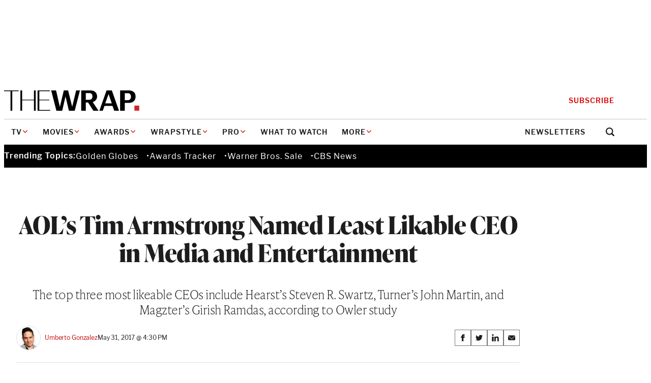

--- FILE ---
content_type: text/html; charset=utf-8
request_url: https://www.google.com/recaptcha/api2/anchor?ar=1&k=6LfrehcpAAAAAL6o0kJfxk5Fr4WhO3ktYWPR7-u1&co=aHR0cHM6Ly93d3cudGhld3JhcC5jb206NDQz&hl=en&v=PoyoqOPhxBO7pBk68S4YbpHZ&size=normal&anchor-ms=20000&execute-ms=30000&cb=2mo9zszb4jrd
body_size: 49207
content:
<!DOCTYPE HTML><html dir="ltr" lang="en"><head><meta http-equiv="Content-Type" content="text/html; charset=UTF-8">
<meta http-equiv="X-UA-Compatible" content="IE=edge">
<title>reCAPTCHA</title>
<style type="text/css">
/* cyrillic-ext */
@font-face {
  font-family: 'Roboto';
  font-style: normal;
  font-weight: 400;
  font-stretch: 100%;
  src: url(//fonts.gstatic.com/s/roboto/v48/KFO7CnqEu92Fr1ME7kSn66aGLdTylUAMa3GUBHMdazTgWw.woff2) format('woff2');
  unicode-range: U+0460-052F, U+1C80-1C8A, U+20B4, U+2DE0-2DFF, U+A640-A69F, U+FE2E-FE2F;
}
/* cyrillic */
@font-face {
  font-family: 'Roboto';
  font-style: normal;
  font-weight: 400;
  font-stretch: 100%;
  src: url(//fonts.gstatic.com/s/roboto/v48/KFO7CnqEu92Fr1ME7kSn66aGLdTylUAMa3iUBHMdazTgWw.woff2) format('woff2');
  unicode-range: U+0301, U+0400-045F, U+0490-0491, U+04B0-04B1, U+2116;
}
/* greek-ext */
@font-face {
  font-family: 'Roboto';
  font-style: normal;
  font-weight: 400;
  font-stretch: 100%;
  src: url(//fonts.gstatic.com/s/roboto/v48/KFO7CnqEu92Fr1ME7kSn66aGLdTylUAMa3CUBHMdazTgWw.woff2) format('woff2');
  unicode-range: U+1F00-1FFF;
}
/* greek */
@font-face {
  font-family: 'Roboto';
  font-style: normal;
  font-weight: 400;
  font-stretch: 100%;
  src: url(//fonts.gstatic.com/s/roboto/v48/KFO7CnqEu92Fr1ME7kSn66aGLdTylUAMa3-UBHMdazTgWw.woff2) format('woff2');
  unicode-range: U+0370-0377, U+037A-037F, U+0384-038A, U+038C, U+038E-03A1, U+03A3-03FF;
}
/* math */
@font-face {
  font-family: 'Roboto';
  font-style: normal;
  font-weight: 400;
  font-stretch: 100%;
  src: url(//fonts.gstatic.com/s/roboto/v48/KFO7CnqEu92Fr1ME7kSn66aGLdTylUAMawCUBHMdazTgWw.woff2) format('woff2');
  unicode-range: U+0302-0303, U+0305, U+0307-0308, U+0310, U+0312, U+0315, U+031A, U+0326-0327, U+032C, U+032F-0330, U+0332-0333, U+0338, U+033A, U+0346, U+034D, U+0391-03A1, U+03A3-03A9, U+03B1-03C9, U+03D1, U+03D5-03D6, U+03F0-03F1, U+03F4-03F5, U+2016-2017, U+2034-2038, U+203C, U+2040, U+2043, U+2047, U+2050, U+2057, U+205F, U+2070-2071, U+2074-208E, U+2090-209C, U+20D0-20DC, U+20E1, U+20E5-20EF, U+2100-2112, U+2114-2115, U+2117-2121, U+2123-214F, U+2190, U+2192, U+2194-21AE, U+21B0-21E5, U+21F1-21F2, U+21F4-2211, U+2213-2214, U+2216-22FF, U+2308-230B, U+2310, U+2319, U+231C-2321, U+2336-237A, U+237C, U+2395, U+239B-23B7, U+23D0, U+23DC-23E1, U+2474-2475, U+25AF, U+25B3, U+25B7, U+25BD, U+25C1, U+25CA, U+25CC, U+25FB, U+266D-266F, U+27C0-27FF, U+2900-2AFF, U+2B0E-2B11, U+2B30-2B4C, U+2BFE, U+3030, U+FF5B, U+FF5D, U+1D400-1D7FF, U+1EE00-1EEFF;
}
/* symbols */
@font-face {
  font-family: 'Roboto';
  font-style: normal;
  font-weight: 400;
  font-stretch: 100%;
  src: url(//fonts.gstatic.com/s/roboto/v48/KFO7CnqEu92Fr1ME7kSn66aGLdTylUAMaxKUBHMdazTgWw.woff2) format('woff2');
  unicode-range: U+0001-000C, U+000E-001F, U+007F-009F, U+20DD-20E0, U+20E2-20E4, U+2150-218F, U+2190, U+2192, U+2194-2199, U+21AF, U+21E6-21F0, U+21F3, U+2218-2219, U+2299, U+22C4-22C6, U+2300-243F, U+2440-244A, U+2460-24FF, U+25A0-27BF, U+2800-28FF, U+2921-2922, U+2981, U+29BF, U+29EB, U+2B00-2BFF, U+4DC0-4DFF, U+FFF9-FFFB, U+10140-1018E, U+10190-1019C, U+101A0, U+101D0-101FD, U+102E0-102FB, U+10E60-10E7E, U+1D2C0-1D2D3, U+1D2E0-1D37F, U+1F000-1F0FF, U+1F100-1F1AD, U+1F1E6-1F1FF, U+1F30D-1F30F, U+1F315, U+1F31C, U+1F31E, U+1F320-1F32C, U+1F336, U+1F378, U+1F37D, U+1F382, U+1F393-1F39F, U+1F3A7-1F3A8, U+1F3AC-1F3AF, U+1F3C2, U+1F3C4-1F3C6, U+1F3CA-1F3CE, U+1F3D4-1F3E0, U+1F3ED, U+1F3F1-1F3F3, U+1F3F5-1F3F7, U+1F408, U+1F415, U+1F41F, U+1F426, U+1F43F, U+1F441-1F442, U+1F444, U+1F446-1F449, U+1F44C-1F44E, U+1F453, U+1F46A, U+1F47D, U+1F4A3, U+1F4B0, U+1F4B3, U+1F4B9, U+1F4BB, U+1F4BF, U+1F4C8-1F4CB, U+1F4D6, U+1F4DA, U+1F4DF, U+1F4E3-1F4E6, U+1F4EA-1F4ED, U+1F4F7, U+1F4F9-1F4FB, U+1F4FD-1F4FE, U+1F503, U+1F507-1F50B, U+1F50D, U+1F512-1F513, U+1F53E-1F54A, U+1F54F-1F5FA, U+1F610, U+1F650-1F67F, U+1F687, U+1F68D, U+1F691, U+1F694, U+1F698, U+1F6AD, U+1F6B2, U+1F6B9-1F6BA, U+1F6BC, U+1F6C6-1F6CF, U+1F6D3-1F6D7, U+1F6E0-1F6EA, U+1F6F0-1F6F3, U+1F6F7-1F6FC, U+1F700-1F7FF, U+1F800-1F80B, U+1F810-1F847, U+1F850-1F859, U+1F860-1F887, U+1F890-1F8AD, U+1F8B0-1F8BB, U+1F8C0-1F8C1, U+1F900-1F90B, U+1F93B, U+1F946, U+1F984, U+1F996, U+1F9E9, U+1FA00-1FA6F, U+1FA70-1FA7C, U+1FA80-1FA89, U+1FA8F-1FAC6, U+1FACE-1FADC, U+1FADF-1FAE9, U+1FAF0-1FAF8, U+1FB00-1FBFF;
}
/* vietnamese */
@font-face {
  font-family: 'Roboto';
  font-style: normal;
  font-weight: 400;
  font-stretch: 100%;
  src: url(//fonts.gstatic.com/s/roboto/v48/KFO7CnqEu92Fr1ME7kSn66aGLdTylUAMa3OUBHMdazTgWw.woff2) format('woff2');
  unicode-range: U+0102-0103, U+0110-0111, U+0128-0129, U+0168-0169, U+01A0-01A1, U+01AF-01B0, U+0300-0301, U+0303-0304, U+0308-0309, U+0323, U+0329, U+1EA0-1EF9, U+20AB;
}
/* latin-ext */
@font-face {
  font-family: 'Roboto';
  font-style: normal;
  font-weight: 400;
  font-stretch: 100%;
  src: url(//fonts.gstatic.com/s/roboto/v48/KFO7CnqEu92Fr1ME7kSn66aGLdTylUAMa3KUBHMdazTgWw.woff2) format('woff2');
  unicode-range: U+0100-02BA, U+02BD-02C5, U+02C7-02CC, U+02CE-02D7, U+02DD-02FF, U+0304, U+0308, U+0329, U+1D00-1DBF, U+1E00-1E9F, U+1EF2-1EFF, U+2020, U+20A0-20AB, U+20AD-20C0, U+2113, U+2C60-2C7F, U+A720-A7FF;
}
/* latin */
@font-face {
  font-family: 'Roboto';
  font-style: normal;
  font-weight: 400;
  font-stretch: 100%;
  src: url(//fonts.gstatic.com/s/roboto/v48/KFO7CnqEu92Fr1ME7kSn66aGLdTylUAMa3yUBHMdazQ.woff2) format('woff2');
  unicode-range: U+0000-00FF, U+0131, U+0152-0153, U+02BB-02BC, U+02C6, U+02DA, U+02DC, U+0304, U+0308, U+0329, U+2000-206F, U+20AC, U+2122, U+2191, U+2193, U+2212, U+2215, U+FEFF, U+FFFD;
}
/* cyrillic-ext */
@font-face {
  font-family: 'Roboto';
  font-style: normal;
  font-weight: 500;
  font-stretch: 100%;
  src: url(//fonts.gstatic.com/s/roboto/v48/KFO7CnqEu92Fr1ME7kSn66aGLdTylUAMa3GUBHMdazTgWw.woff2) format('woff2');
  unicode-range: U+0460-052F, U+1C80-1C8A, U+20B4, U+2DE0-2DFF, U+A640-A69F, U+FE2E-FE2F;
}
/* cyrillic */
@font-face {
  font-family: 'Roboto';
  font-style: normal;
  font-weight: 500;
  font-stretch: 100%;
  src: url(//fonts.gstatic.com/s/roboto/v48/KFO7CnqEu92Fr1ME7kSn66aGLdTylUAMa3iUBHMdazTgWw.woff2) format('woff2');
  unicode-range: U+0301, U+0400-045F, U+0490-0491, U+04B0-04B1, U+2116;
}
/* greek-ext */
@font-face {
  font-family: 'Roboto';
  font-style: normal;
  font-weight: 500;
  font-stretch: 100%;
  src: url(//fonts.gstatic.com/s/roboto/v48/KFO7CnqEu92Fr1ME7kSn66aGLdTylUAMa3CUBHMdazTgWw.woff2) format('woff2');
  unicode-range: U+1F00-1FFF;
}
/* greek */
@font-face {
  font-family: 'Roboto';
  font-style: normal;
  font-weight: 500;
  font-stretch: 100%;
  src: url(//fonts.gstatic.com/s/roboto/v48/KFO7CnqEu92Fr1ME7kSn66aGLdTylUAMa3-UBHMdazTgWw.woff2) format('woff2');
  unicode-range: U+0370-0377, U+037A-037F, U+0384-038A, U+038C, U+038E-03A1, U+03A3-03FF;
}
/* math */
@font-face {
  font-family: 'Roboto';
  font-style: normal;
  font-weight: 500;
  font-stretch: 100%;
  src: url(//fonts.gstatic.com/s/roboto/v48/KFO7CnqEu92Fr1ME7kSn66aGLdTylUAMawCUBHMdazTgWw.woff2) format('woff2');
  unicode-range: U+0302-0303, U+0305, U+0307-0308, U+0310, U+0312, U+0315, U+031A, U+0326-0327, U+032C, U+032F-0330, U+0332-0333, U+0338, U+033A, U+0346, U+034D, U+0391-03A1, U+03A3-03A9, U+03B1-03C9, U+03D1, U+03D5-03D6, U+03F0-03F1, U+03F4-03F5, U+2016-2017, U+2034-2038, U+203C, U+2040, U+2043, U+2047, U+2050, U+2057, U+205F, U+2070-2071, U+2074-208E, U+2090-209C, U+20D0-20DC, U+20E1, U+20E5-20EF, U+2100-2112, U+2114-2115, U+2117-2121, U+2123-214F, U+2190, U+2192, U+2194-21AE, U+21B0-21E5, U+21F1-21F2, U+21F4-2211, U+2213-2214, U+2216-22FF, U+2308-230B, U+2310, U+2319, U+231C-2321, U+2336-237A, U+237C, U+2395, U+239B-23B7, U+23D0, U+23DC-23E1, U+2474-2475, U+25AF, U+25B3, U+25B7, U+25BD, U+25C1, U+25CA, U+25CC, U+25FB, U+266D-266F, U+27C0-27FF, U+2900-2AFF, U+2B0E-2B11, U+2B30-2B4C, U+2BFE, U+3030, U+FF5B, U+FF5D, U+1D400-1D7FF, U+1EE00-1EEFF;
}
/* symbols */
@font-face {
  font-family: 'Roboto';
  font-style: normal;
  font-weight: 500;
  font-stretch: 100%;
  src: url(//fonts.gstatic.com/s/roboto/v48/KFO7CnqEu92Fr1ME7kSn66aGLdTylUAMaxKUBHMdazTgWw.woff2) format('woff2');
  unicode-range: U+0001-000C, U+000E-001F, U+007F-009F, U+20DD-20E0, U+20E2-20E4, U+2150-218F, U+2190, U+2192, U+2194-2199, U+21AF, U+21E6-21F0, U+21F3, U+2218-2219, U+2299, U+22C4-22C6, U+2300-243F, U+2440-244A, U+2460-24FF, U+25A0-27BF, U+2800-28FF, U+2921-2922, U+2981, U+29BF, U+29EB, U+2B00-2BFF, U+4DC0-4DFF, U+FFF9-FFFB, U+10140-1018E, U+10190-1019C, U+101A0, U+101D0-101FD, U+102E0-102FB, U+10E60-10E7E, U+1D2C0-1D2D3, U+1D2E0-1D37F, U+1F000-1F0FF, U+1F100-1F1AD, U+1F1E6-1F1FF, U+1F30D-1F30F, U+1F315, U+1F31C, U+1F31E, U+1F320-1F32C, U+1F336, U+1F378, U+1F37D, U+1F382, U+1F393-1F39F, U+1F3A7-1F3A8, U+1F3AC-1F3AF, U+1F3C2, U+1F3C4-1F3C6, U+1F3CA-1F3CE, U+1F3D4-1F3E0, U+1F3ED, U+1F3F1-1F3F3, U+1F3F5-1F3F7, U+1F408, U+1F415, U+1F41F, U+1F426, U+1F43F, U+1F441-1F442, U+1F444, U+1F446-1F449, U+1F44C-1F44E, U+1F453, U+1F46A, U+1F47D, U+1F4A3, U+1F4B0, U+1F4B3, U+1F4B9, U+1F4BB, U+1F4BF, U+1F4C8-1F4CB, U+1F4D6, U+1F4DA, U+1F4DF, U+1F4E3-1F4E6, U+1F4EA-1F4ED, U+1F4F7, U+1F4F9-1F4FB, U+1F4FD-1F4FE, U+1F503, U+1F507-1F50B, U+1F50D, U+1F512-1F513, U+1F53E-1F54A, U+1F54F-1F5FA, U+1F610, U+1F650-1F67F, U+1F687, U+1F68D, U+1F691, U+1F694, U+1F698, U+1F6AD, U+1F6B2, U+1F6B9-1F6BA, U+1F6BC, U+1F6C6-1F6CF, U+1F6D3-1F6D7, U+1F6E0-1F6EA, U+1F6F0-1F6F3, U+1F6F7-1F6FC, U+1F700-1F7FF, U+1F800-1F80B, U+1F810-1F847, U+1F850-1F859, U+1F860-1F887, U+1F890-1F8AD, U+1F8B0-1F8BB, U+1F8C0-1F8C1, U+1F900-1F90B, U+1F93B, U+1F946, U+1F984, U+1F996, U+1F9E9, U+1FA00-1FA6F, U+1FA70-1FA7C, U+1FA80-1FA89, U+1FA8F-1FAC6, U+1FACE-1FADC, U+1FADF-1FAE9, U+1FAF0-1FAF8, U+1FB00-1FBFF;
}
/* vietnamese */
@font-face {
  font-family: 'Roboto';
  font-style: normal;
  font-weight: 500;
  font-stretch: 100%;
  src: url(//fonts.gstatic.com/s/roboto/v48/KFO7CnqEu92Fr1ME7kSn66aGLdTylUAMa3OUBHMdazTgWw.woff2) format('woff2');
  unicode-range: U+0102-0103, U+0110-0111, U+0128-0129, U+0168-0169, U+01A0-01A1, U+01AF-01B0, U+0300-0301, U+0303-0304, U+0308-0309, U+0323, U+0329, U+1EA0-1EF9, U+20AB;
}
/* latin-ext */
@font-face {
  font-family: 'Roboto';
  font-style: normal;
  font-weight: 500;
  font-stretch: 100%;
  src: url(//fonts.gstatic.com/s/roboto/v48/KFO7CnqEu92Fr1ME7kSn66aGLdTylUAMa3KUBHMdazTgWw.woff2) format('woff2');
  unicode-range: U+0100-02BA, U+02BD-02C5, U+02C7-02CC, U+02CE-02D7, U+02DD-02FF, U+0304, U+0308, U+0329, U+1D00-1DBF, U+1E00-1E9F, U+1EF2-1EFF, U+2020, U+20A0-20AB, U+20AD-20C0, U+2113, U+2C60-2C7F, U+A720-A7FF;
}
/* latin */
@font-face {
  font-family: 'Roboto';
  font-style: normal;
  font-weight: 500;
  font-stretch: 100%;
  src: url(//fonts.gstatic.com/s/roboto/v48/KFO7CnqEu92Fr1ME7kSn66aGLdTylUAMa3yUBHMdazQ.woff2) format('woff2');
  unicode-range: U+0000-00FF, U+0131, U+0152-0153, U+02BB-02BC, U+02C6, U+02DA, U+02DC, U+0304, U+0308, U+0329, U+2000-206F, U+20AC, U+2122, U+2191, U+2193, U+2212, U+2215, U+FEFF, U+FFFD;
}
/* cyrillic-ext */
@font-face {
  font-family: 'Roboto';
  font-style: normal;
  font-weight: 900;
  font-stretch: 100%;
  src: url(//fonts.gstatic.com/s/roboto/v48/KFO7CnqEu92Fr1ME7kSn66aGLdTylUAMa3GUBHMdazTgWw.woff2) format('woff2');
  unicode-range: U+0460-052F, U+1C80-1C8A, U+20B4, U+2DE0-2DFF, U+A640-A69F, U+FE2E-FE2F;
}
/* cyrillic */
@font-face {
  font-family: 'Roboto';
  font-style: normal;
  font-weight: 900;
  font-stretch: 100%;
  src: url(//fonts.gstatic.com/s/roboto/v48/KFO7CnqEu92Fr1ME7kSn66aGLdTylUAMa3iUBHMdazTgWw.woff2) format('woff2');
  unicode-range: U+0301, U+0400-045F, U+0490-0491, U+04B0-04B1, U+2116;
}
/* greek-ext */
@font-face {
  font-family: 'Roboto';
  font-style: normal;
  font-weight: 900;
  font-stretch: 100%;
  src: url(//fonts.gstatic.com/s/roboto/v48/KFO7CnqEu92Fr1ME7kSn66aGLdTylUAMa3CUBHMdazTgWw.woff2) format('woff2');
  unicode-range: U+1F00-1FFF;
}
/* greek */
@font-face {
  font-family: 'Roboto';
  font-style: normal;
  font-weight: 900;
  font-stretch: 100%;
  src: url(//fonts.gstatic.com/s/roboto/v48/KFO7CnqEu92Fr1ME7kSn66aGLdTylUAMa3-UBHMdazTgWw.woff2) format('woff2');
  unicode-range: U+0370-0377, U+037A-037F, U+0384-038A, U+038C, U+038E-03A1, U+03A3-03FF;
}
/* math */
@font-face {
  font-family: 'Roboto';
  font-style: normal;
  font-weight: 900;
  font-stretch: 100%;
  src: url(//fonts.gstatic.com/s/roboto/v48/KFO7CnqEu92Fr1ME7kSn66aGLdTylUAMawCUBHMdazTgWw.woff2) format('woff2');
  unicode-range: U+0302-0303, U+0305, U+0307-0308, U+0310, U+0312, U+0315, U+031A, U+0326-0327, U+032C, U+032F-0330, U+0332-0333, U+0338, U+033A, U+0346, U+034D, U+0391-03A1, U+03A3-03A9, U+03B1-03C9, U+03D1, U+03D5-03D6, U+03F0-03F1, U+03F4-03F5, U+2016-2017, U+2034-2038, U+203C, U+2040, U+2043, U+2047, U+2050, U+2057, U+205F, U+2070-2071, U+2074-208E, U+2090-209C, U+20D0-20DC, U+20E1, U+20E5-20EF, U+2100-2112, U+2114-2115, U+2117-2121, U+2123-214F, U+2190, U+2192, U+2194-21AE, U+21B0-21E5, U+21F1-21F2, U+21F4-2211, U+2213-2214, U+2216-22FF, U+2308-230B, U+2310, U+2319, U+231C-2321, U+2336-237A, U+237C, U+2395, U+239B-23B7, U+23D0, U+23DC-23E1, U+2474-2475, U+25AF, U+25B3, U+25B7, U+25BD, U+25C1, U+25CA, U+25CC, U+25FB, U+266D-266F, U+27C0-27FF, U+2900-2AFF, U+2B0E-2B11, U+2B30-2B4C, U+2BFE, U+3030, U+FF5B, U+FF5D, U+1D400-1D7FF, U+1EE00-1EEFF;
}
/* symbols */
@font-face {
  font-family: 'Roboto';
  font-style: normal;
  font-weight: 900;
  font-stretch: 100%;
  src: url(//fonts.gstatic.com/s/roboto/v48/KFO7CnqEu92Fr1ME7kSn66aGLdTylUAMaxKUBHMdazTgWw.woff2) format('woff2');
  unicode-range: U+0001-000C, U+000E-001F, U+007F-009F, U+20DD-20E0, U+20E2-20E4, U+2150-218F, U+2190, U+2192, U+2194-2199, U+21AF, U+21E6-21F0, U+21F3, U+2218-2219, U+2299, U+22C4-22C6, U+2300-243F, U+2440-244A, U+2460-24FF, U+25A0-27BF, U+2800-28FF, U+2921-2922, U+2981, U+29BF, U+29EB, U+2B00-2BFF, U+4DC0-4DFF, U+FFF9-FFFB, U+10140-1018E, U+10190-1019C, U+101A0, U+101D0-101FD, U+102E0-102FB, U+10E60-10E7E, U+1D2C0-1D2D3, U+1D2E0-1D37F, U+1F000-1F0FF, U+1F100-1F1AD, U+1F1E6-1F1FF, U+1F30D-1F30F, U+1F315, U+1F31C, U+1F31E, U+1F320-1F32C, U+1F336, U+1F378, U+1F37D, U+1F382, U+1F393-1F39F, U+1F3A7-1F3A8, U+1F3AC-1F3AF, U+1F3C2, U+1F3C4-1F3C6, U+1F3CA-1F3CE, U+1F3D4-1F3E0, U+1F3ED, U+1F3F1-1F3F3, U+1F3F5-1F3F7, U+1F408, U+1F415, U+1F41F, U+1F426, U+1F43F, U+1F441-1F442, U+1F444, U+1F446-1F449, U+1F44C-1F44E, U+1F453, U+1F46A, U+1F47D, U+1F4A3, U+1F4B0, U+1F4B3, U+1F4B9, U+1F4BB, U+1F4BF, U+1F4C8-1F4CB, U+1F4D6, U+1F4DA, U+1F4DF, U+1F4E3-1F4E6, U+1F4EA-1F4ED, U+1F4F7, U+1F4F9-1F4FB, U+1F4FD-1F4FE, U+1F503, U+1F507-1F50B, U+1F50D, U+1F512-1F513, U+1F53E-1F54A, U+1F54F-1F5FA, U+1F610, U+1F650-1F67F, U+1F687, U+1F68D, U+1F691, U+1F694, U+1F698, U+1F6AD, U+1F6B2, U+1F6B9-1F6BA, U+1F6BC, U+1F6C6-1F6CF, U+1F6D3-1F6D7, U+1F6E0-1F6EA, U+1F6F0-1F6F3, U+1F6F7-1F6FC, U+1F700-1F7FF, U+1F800-1F80B, U+1F810-1F847, U+1F850-1F859, U+1F860-1F887, U+1F890-1F8AD, U+1F8B0-1F8BB, U+1F8C0-1F8C1, U+1F900-1F90B, U+1F93B, U+1F946, U+1F984, U+1F996, U+1F9E9, U+1FA00-1FA6F, U+1FA70-1FA7C, U+1FA80-1FA89, U+1FA8F-1FAC6, U+1FACE-1FADC, U+1FADF-1FAE9, U+1FAF0-1FAF8, U+1FB00-1FBFF;
}
/* vietnamese */
@font-face {
  font-family: 'Roboto';
  font-style: normal;
  font-weight: 900;
  font-stretch: 100%;
  src: url(//fonts.gstatic.com/s/roboto/v48/KFO7CnqEu92Fr1ME7kSn66aGLdTylUAMa3OUBHMdazTgWw.woff2) format('woff2');
  unicode-range: U+0102-0103, U+0110-0111, U+0128-0129, U+0168-0169, U+01A0-01A1, U+01AF-01B0, U+0300-0301, U+0303-0304, U+0308-0309, U+0323, U+0329, U+1EA0-1EF9, U+20AB;
}
/* latin-ext */
@font-face {
  font-family: 'Roboto';
  font-style: normal;
  font-weight: 900;
  font-stretch: 100%;
  src: url(//fonts.gstatic.com/s/roboto/v48/KFO7CnqEu92Fr1ME7kSn66aGLdTylUAMa3KUBHMdazTgWw.woff2) format('woff2');
  unicode-range: U+0100-02BA, U+02BD-02C5, U+02C7-02CC, U+02CE-02D7, U+02DD-02FF, U+0304, U+0308, U+0329, U+1D00-1DBF, U+1E00-1E9F, U+1EF2-1EFF, U+2020, U+20A0-20AB, U+20AD-20C0, U+2113, U+2C60-2C7F, U+A720-A7FF;
}
/* latin */
@font-face {
  font-family: 'Roboto';
  font-style: normal;
  font-weight: 900;
  font-stretch: 100%;
  src: url(//fonts.gstatic.com/s/roboto/v48/KFO7CnqEu92Fr1ME7kSn66aGLdTylUAMa3yUBHMdazQ.woff2) format('woff2');
  unicode-range: U+0000-00FF, U+0131, U+0152-0153, U+02BB-02BC, U+02C6, U+02DA, U+02DC, U+0304, U+0308, U+0329, U+2000-206F, U+20AC, U+2122, U+2191, U+2193, U+2212, U+2215, U+FEFF, U+FFFD;
}

</style>
<link rel="stylesheet" type="text/css" href="https://www.gstatic.com/recaptcha/releases/PoyoqOPhxBO7pBk68S4YbpHZ/styles__ltr.css">
<script nonce="25WNP2oUWX0ca3HIEvb5Sg" type="text/javascript">window['__recaptcha_api'] = 'https://www.google.com/recaptcha/api2/';</script>
<script type="text/javascript" src="https://www.gstatic.com/recaptcha/releases/PoyoqOPhxBO7pBk68S4YbpHZ/recaptcha__en.js" nonce="25WNP2oUWX0ca3HIEvb5Sg">
      
    </script></head>
<body><div id="rc-anchor-alert" class="rc-anchor-alert"></div>
<input type="hidden" id="recaptcha-token" value="[base64]">
<script type="text/javascript" nonce="25WNP2oUWX0ca3HIEvb5Sg">
      recaptcha.anchor.Main.init("[\x22ainput\x22,[\x22bgdata\x22,\x22\x22,\[base64]/[base64]/MjU1Ong/[base64]/[base64]/[base64]/[base64]/[base64]/[base64]/[base64]/[base64]/[base64]/[base64]/[base64]/[base64]/[base64]/[base64]/[base64]\\u003d\x22,\[base64]\\u003d\\u003d\x22,\x22woxew5haw5RGw7LDsMOtbMKIcMOEwoFbfjFkS8O2aFgowqMlDlAJwqMXwrJkcRcABTVrwqXDthrDgWjDq8OIwqIgw4nCkiTDmsOtbGvDpU5iwpbCvjVWWy3DiwNjw7jDtmAswpfCtcOAw6HDow/CkAjCm3RlXAQ4w6/CgSYTwrDCn8O/worDkV8+wq8LPxXCgzZ4wqfDucOKFDHCn8OLYhPCjz/CiMOow7TChMKuwrLDscOOVnDCiMKeLDUkHMKawrTDlxwCXXoxacKVD8KLfGHChkTCqMOPcyjCsMKzPcOGQcKWwrJZPMOlaMOgLyF6NsKswrBEa0rDocOybcOUC8O1bmnDh8OYw5fChcOAPFrDuzNDw6s5w7PDkcKgw7hPwqh1w6PCk8OkwpwBw7ovw6k/w7LCi8K9woXDnQLCs8ODPzPDk3DCoBTDgA/CjsOOMsOOAcOCw4XCnsKAbyTCvsO4w7AKbn/[base64]/[base64]/CqcK7w4xXwrsHMcKVB3fChcK7w5/[base64]/ClsKIHGdtJcO/[base64]/[base64]/UMOLFMOMBMOsETzCqGbCkTDDo8OvPB7ClcK0REjDqMOFF8OQbMKKQsKnwq/DoDLCu8O1woEkScKQTcOyH2IuZsOowpvClMOnw7kEwpPDkWTCusKYNXTDhsK+RwZAw5LDh8KHw7hAwr3CgyzCqMOQw6QWwrHCksO/[base64]/w5lzw5PCrU/Ci8O7wqXCnxp3dMK+wqhVw546w75OY3XDhlleWwDCnsOYwo/Cp2FrwoYMw7g7woPChsOVTMKGFHPDlMOcw6LDscOaAcK4RSjDpwp6SsKHI1BGw6vDq37DjsOxwqtNDDctw4wmw4zCmsOywq/[base64]/[base64]/AnNdwrMFw75SwrIBJXxrwrvDq8K8EcOSw4DDq3wKw6NlXzM0w5fCksKHw659w7/DlSwow43DlAlxT8OIV8OTw7/CnHZNwozDsnE/WkXCgh0Fw4IRw4rCt0xlwpgMaVLCv8KOw5vCojDDv8KcwrJdEMOmS8KwaQoVwqDDqwXCk8KdaxFJYj0VZTHCjRwgGVIkw7cUfRkOXcKgwqprwqLCm8OTw7rDqMO6DS4Xw5jCmcODPWc6woXDgVNKf8KoAlJcaQzDlsO9w7PCssO/QMOBLVt8woNQVALDnMOtWznDssO0GMKNR2/[base64]/[base64]/wopuXXBVW8K8MjpecUVmRk9gUSwJH8OVDCtaw7DDuHLDlMOkwqwgw73Cpz/DqkUsY8K+w5XDhFs5LsOjKWnDn8KywodWw4zDl1BOw5XDisOOw7zDuMKCG8KwwoHCm1VuNMOqwq1GwqImwpllGmk6K00BLMO+wp/DqsKtPcOrwqvDp2ZZw6LCsUUbwqljw4E4w748cMOvLMOgwpATcsOYwodDU316wo0wCm9Sw7gTD8OvwrnCjTrCjsKXwqnCmQrCtmbCpcOlfsORRMO3wp8gwoAgPcKiwpwBacKcwpEOwp7DoC/DsTlHbirCuTkxOcOcwqTDtsK5BRvCgHNEwqkXw4gawrXCly0oXC3DvMOQw5Aiwr/Do8Knw69fSRRDwrDDucOxwrvDmsKHwqg9bcKlw7XDq8KBY8O/GcOAOD17O8Obw5LCrDEAwrfDknM0w5BYw4nCsCAKccOaIcOLGMKUbMOVwoEUOsKCBSvDusOpNMK7wogccFvDpcK/w6vDpAXDjnoTUl92F1UUwoDCvHPCs0jCqcOYFULCswHDpWHDmzbClcKWw6I9w5EtL0AKwqXDhVkew4XCtsOAwp7CgU0hw4vDtnNxfVZOw7lhYsK3wr/[base64]/YsKhd1Upwo7DmcO8wqolOMOMFlDDu8Odw6fCglARLcOtw65mwp0gw6DCg1gfDMKVw7dgEsOOwrQBc2Nrw6/[base64]/I8O/w6XCoAMPwpvCvsK4aMKHwo9EwqfDnBozw4DCgsOla8KlBcOPwrLDrcKaPcOyw61zw77DrcOUXAw7wqXCkGZsw4N9Lmpbwq/DhSvCv1zDvMO0YhjCtsOhdAFLaiUmwpUDdTs8AcKgR0oVTEplE01XJ8O+GcOtIcK9L8Kowpw3AMOvJ8ODKlrDp8OYWgfCnXXCn8ObScOgQDpfTcKhTCPCtcOEIMORw5Z0fMOJa1vCkF4IQsOawprCrlfDvcKAFDVAKybChi9/[base64]/CscKMwrRBZ8KAe8Ksc8Obw6Nywq3CngcLfsKsA8O+w6TClsK3wr/[base64]/CgA45w7wwcCNuw5XDlB3DiB9hHmnDmSFzw4/DtgnCnMKXwqzDoBfDncOpw6tGw6wow7JrwoXDlMKZw4rClGQ2ATh2CDNLwpTDpsOVworCkMKqw5vDj1vCuzkvYhlVH8OPBWXDgHE4w73Cv8OaDsORw4IDQsKhwrfDrMK1wpJhwozDvsKyw4TCrsKMXsKuPwbCu8OKwovCowPDuG/CqcOvwrzDuRhQwqo2w5BpwrjDi8OqbQ4ZWS/DhsO5FwPCncKtw57DgWItw73DtFPDisKvwonCuhHCuQlqWQMZwqXDsV3Ci2paccO9wrw9BBjCqEsTdsKMwprDiUNAw5zCg8OEXWDDjU3DqMKRb8OBQHrDjsOpGy0MbGsGbkxMwo/CoiLCrzRBw5bDsCzCp2xkHMKAwoTDmljDgFQpw6/Dj8O8MRDCtcOWWcOfZ3N+YznDjgRZwq8sw6TDhA/DnzM2wqXDjMK3PsKbbMKCwqrDm8Oiw6otD8ORBsO0EkjCjlvDtVNkVy7DqsK8w54gW2ghw5TDolZrTgDCtAgsDcOpBXJ8w4DDlB/Co0t6w7kpwpgNGz/DmsOAJEckVAtmw5/CujhhwpzCi8KaRx3DvMKXwq7DuBDDjF/[base64]/Cg1BNdnDCqlVGccKYw5LDtsKwwqTCgAHDjRovCU4wBVhJemvDrGDCmcOWwpzCpcKqIsOQwrDCs8O9YT7DtSjDlC3DisO0NcKYw5XDmMKXw4bDmcKUBBVDwphWwrPCm3FUwqbCk8O5w6YUw4dAwrnCisKCUSfDnE7DkcO/woA0w41IY8KMw5vCjRLDgMOaw5nCgsOYWkHDm8Osw5LDtCHCk8KedUrCgHcAw5HDusO8wpo7LMO0w6/Clzl1w5pTw4bCtMOcQcOvIC/[base64]/wpjCgl7ChTnDoxNrZcOOO8OWw6hSIMKdw71/aW/DoEpKwpnCsxrCj3lpUhHDhsOAC8OaPMOkw7kbw58CfsOdCnhXwoTDgMKLw6bCksKbaHMOIsK6XsKKw5DCjMOXC8OwLsKtwq9HJMKzWsOSXsO3CMOOX8ORwpjCmzBTwpIjWMKbdyoiPsKOwozDkB/[base64]/MsKew4DCvsOZBGkgTQwIWcK+TcOIw73Dg2TDlxAMwozCgMKKw5/DmTvDvF/DnTjDsnvCuEUyw74cwoAgw5FMwrzChzQJw7sBw63DvsOJDsKjwoo9VsKRwrPDqjjCmT1Ua3AOC8KZaBDCmMKnw6omRgnCp8ODHcKvGE5CwqVBHG1qFw0uwpd4R0QSw7AGw6ZwacOpw6hvWcO2wr/Ch1J+UMKcwqLCssOZecOpZcOaaVHDvcKkwqwHw6xiwohVa8ORw5dnw6nCo8KtGsK6FHLCvcK+wqHDisKbacOcDMO1w5kZwr4HT2AVwrLDjsKbwrDChC/ClsOxw4Mlw7TDrDPDnz1pEMKWwpjDhjkMJUPCnQE/PsOuCMKcK8KiFlrDlhtxwr/Cg8OxSU7CvWJqZ8ONBcOEwqoBUyTDnQZKwrXCsxlbwpjDrgkZVsK3Z8OjASPCtMO3wqHDogfDmHN1WMOZw7XDpMOZKh7CscKWJsO/w64ReVrCgX4sw4zDnEUKw4txwqx4wqbDs8KXwpzCqQIQwoXDtjkjCMKXBCMDbcOzKXdjwqU4w79lNxfCjATCuMOqwoMYw6/DgsOXw6Jgw4NJw7dwwofCv8O6fsOCI15fSh/DiMKsw6oRw7zDlMK7wpNlS0BGAHs+w4lcUMO8w5sCW8K3VQFhwp/DpsOGw5zDv0Fhwr4GwrPCjTbDnGxgNsKOwrLDj8OGwpxBNA/DnnfDkMKBwrhSw7kZw6dWw5gewrN3JQbCmTsGSCkZbcKSfFTCj8OhDRTDvHVKCClqw5gJwprDoSgHwrM6LjzCtSNKw6vDnC1Jw6vDjkfDsCQeK8Oyw47DvWcTw6bDtFdtw7RaJ8KzFMKnccK4A8KfMcKzPX1+w5Now6fDgSkbCjIwwrjCr8K7HCxTwq/Di2gbwrsdw4jCiyHCl3rCqQrDrcOqUsKBwqJ/wp0hwqgZO8Oswp3CukobQcOTbTjDtEvDisO3Lx7DtwpgS1tlGsKiBi4vwr4CwoXDrlRtw6vDtMKfw5/Cn3c8CcKDw4vDv8O7woxzwq4uNWYvTSDDsAbDoTfDqnLCqcKSFMKjwovDqwnCuHomw5A0GsKSBlLCqMKyw7/Ck8KJHsK8VQN4w6l/woJ4wr1owoMYRMKBDAhnNCwkOMOQEWjCg8KRw6ofw6fDuhdHw64Dwo82wrdYfldHHGE5PMOueT7DpHfDuMObZnVqwrXDnMO7w5NHwrTDuWc+ZQIfw5rCl8KpNMO7P8KKw69vTk/CvU7Cg2lywpIqMcKSw7DDncKiLcO9akrDiMKUacO2JcKDMUHCrMOvw4rCjCrDlFJMwqY4asK1wqsCw4XClcOvUzDCn8OhwoEjHDB4w4MRSBJMw4NKL8Ozw4rDmMO+Q2MwUCLClcKHwpbClTPDrsOLesKWdWrDtsK/VH3CvhERPXBrbcK1wp3DqcK2wojCpTkzFcKJGA3CkSs0w5Zrwr/ClcKBDDJyJ8KTTcOJazHDjTXDu8O6B2d0e3MewqbDtkzDqVbCsT7DkMOdJMO6IcKWwrHChMO3Cn82wpPCiMOIOiNpw5XDtsOUwpbDqcOCPMK/[base64]/cMKXVMODLWY/woAkwoXDr8O4wqbDrcOEwrdKwqfDrsKRB8O/ZMOUN1nCm3vDqEnCiWs/wqTDsMOWw4MjwonCo8KiDMOrwqxsw6vCmsK6w5XDsMKhwp3DuHrCnyzCm1tVKMOYIsOkbRd/wqhSwot5wp7CusOcOnzDmG9MLMKUFD3DgT8eJMOLw5rDncONw4/DicO9O2HDoMKlwotewpPDiHDDpWwuw6LDj2Aiwp/CicO/[base64]/wpYRPhDCncKIAMOHw4R2YcOpaEXCh8OXwojCtSJ8w4pMXsKxwpRJfcK+dkkDw647wrjCscOYwoZQwrEww40WJ1/ClMKvwr7Dh8OawrsnGcOAw7nDq3MiwrfCosOpwqrDuXszCcKQwrocDyJ1T8KBw4fDusKXw68dYjdew7M3w7PCgSnCvxddRcONw67DpirCtsKlOsO8RcOvw5Juwpo7QDkqw4HDnWDDtsO9bcO3w6tYw4xCOsONwrtbwp/DlChFPxgLXXtGw4lPJsKww5RJwqrDi8Ocw5E9wobDk1/CjsK8wqfDih/[base64]/DoSoJXys9JMOhwq1VEsK6w4PDkcOUK8Oew4bDi3FUXcOERcKTalPCrAxBwoxnw5TCsX9QUzxHw4/Ct04pwoB2TcOBe8OMIwo3ISBIwrLCnG5awpzDpk/CvU3CpsKYfSzDmw51HcOIw6dzw5MMMMOsEEhbFsO0bsKNw6lfw4oqJwpNbcOaw6vCkcO3f8KYIhLCr8KzPsKywpDDqMOwwoQNw53DhcOuwq9NEywawr/[base64]/w7kyw7vCjGzDiMKHwrTCk8KvO2saw6ssGMKpTMK9ZsOcdMOIeQbCuT0Ww67DicKDwrLCtGtQScKgdhg0RcKWw6JWw4FhD2bDhSlrw6puw5XCi8KRw7ETO8OPwr3Cq8O+KmbCncO8w6s6w7l9w4o2BcKsw5VNw5NiCgHDvjHCtMKWw6B9w4Ehw6bCpMKvP8KnWy/DkMOnNcO4CF/CksK9Lg7Dv1RFZRrDth3Dh2ElQ8OHPcKiwqDDisKUWMK1wrgfwroAak1Dwo0jw7DCiMOvcMKvw5U7w6wRHMKfw7/CrcOswq4APcK6w6dkwrHDpVjCjsOVw6LClcKZw6pnGMKlBMK4wobDskrChsKVwqMcFwpeLE7CpMKQaUE0NsOYW3DCncOewr/Drzkmw7HDnETCtlLChwVhccKVwrXCnkVzw4/CpylBwrrCkj7CjMKWAHwiwpjCicKXw5TDgnbClMOmBMOyfQIhPBJybMK3wo7DoEJ0QzTDrsOYwqPCscKmPsOawqFtV2fDq8OHcX9HwrTCmcO6w61Nw5Q/wp7CiMOFWXAnV8O2Q8Odw4DCtsOIa8KVw7MmN8KwwpzDkwJ7KsKLZcOLHMO6bMKPcCnDocO/T3dIATBmwrJsGjtVCMK1wogFUhJEw6c0w4nCoh7DikFMwolKVyzCj8KdwrEzQMKuw4g/[base64]/[base64]/DnyrCgsOxNkrCuAjDkF3CusKcQHINGCsuw4nDgcOmPMK4wp7CiMKbccKrfcOdcxbCqcOAHHXDoMOVEVkyw5EdbnNrwpNqw5MCZsOLw4ojw4TDhcKJwoQ3K1zCsXtjDUDDs1rDuMOWwpLDk8OVDsOdwrXDsE9Pw7dlfsKvwo1bQnnCssK9WcK/wrk6w59ZW3ZkIsO5w53Di8OSRsK3YMO5w6XCuAYKw4HCvsKmGcKvKgrDsUEWwpDDl8KVwrXDrcKMw4pONcKmw6U1P8KaF3IQwoPDlioiYAQgHhHCnFDDtjxUIwrCtMODwqRgNMKuDiZlw7dcQsOMwqdYw6HCpiJFYsOZwpYkVMKjw6BYTUFHwpskwrgEw6/DsMKHw47DinpPw4sBw4LDsAIyE8KLwr1yQMKbYVTCtB7Ds0UuVsKqb0XDiiNEHsOqJMK6w6XCiSrDo1slwrcJw4dzw4M3w5TDhMK3wrzDqMKBQETDgTwkAFZVTUEew49Lw580wq5Qw5ZiKlzCo1rCvcKmwoARw40lw43CumI/wpXCiTvCgcKKwpnCvVXDpRjCicODGidcI8OUw5wnwrfCoMKjwpIDwqR0w6kSSMOhwpnDnsKiN0LCrMOHwr1ow4TDuhYkw6vDiMK2CEckQznCqTNBSsOAUGzDkMKlwo7Cvh/Cq8O4w4/CncK2wrMeTMKiasK+L8O/[base64]/[base64]/w5nDrDVYViJHLMKZYMOjFRzDjMKmSMO9w7MJY3MmwpbCosOZLcKVACYFOMOuw7HCjzDClUwlwpTDsMO6wqfDvcOPw6jCs8KbwqMMwpvCt8KXJ8KuwqfCmRVYwoIiT2nCrsKvwq7DpsKUBMORPWbDu8OjdEbDk2zDn8K3w5EYDsKGw4vDtETCu8KIQ0N/J8KXccOVwqzDtsOhwpkwwrrDpkQKw5vDtsKTw7AZDMOMQ8OuSVjCvcKABMKQwopea0YkT8Ksw59/wrtgIMK9KsKqw4XDhg3CqcKDDMOlLFHDqsO5a8KQEMOAw4FywqnCiMO6e0Yjc8OmUBolw6Nnw49JdwAGa8OeVwRyesKiIAbDlGzClMKlw5pvw7fCuMKnwoHCiMKxPEMWwqRkZsK0HB/DssKLwrReZQJ6wq3CjibDogZUNMOcwpF/wqFVYsKeWcOywrHCg1ZzVXdVSTfCnQPCv3rClcKewqDDg8OORsKTXnMXwobDuHp1A8O4w5PDlVUqGxjCpShJw75DDMKMWRDDm8O6HsK0NzphdCgWOsOhLCzCjMKpw64hF14Vwp/[base64]/[base64]/DtMKzJsKhw5LCv8K7cwjCrsK7YyzDnMKKNw98GcOyQsOZwr/[base64]/[base64]/[base64]/w5/Dqz/DvsKcwphXw6FlX8O6TsK/w4vDscKDUh3Cm8Oew4DCicOMFCHCq1bDigd0wpYEwoTCnsOWaE3DqBPCtsOOJzHCpsOlwotcHcOcw5Ynw5kkGQkEeMKQJUbCisO/w6Vxw6fCjcKgw6kiGCzDnEXCuTZww4Y4wrFACQQ9w4RmeDTCglMNw7/DisKlUxAIwoVlw5V3w4TDsgfDmhnCisOBw6jDk8KmNhZ1asKowrzDnijDoAwTJ8OOBcK+w7wiPcOPwofCu8Khwr7Di8OPHjtfcS3DhFjCsMKIw73Cixcmw4PCjsOaB0PCgMKWBsO0EMO7wp7DvT/[base64]/DmsKRa8OkBnQxwooDwoTCm8K1wojCpsK7w6XCgcKewqRpw4QQKwcNwpYCR8OIw7DDtyJ7EgoNMcOiwp3DhsOBHUzDqgfDghZjPMKhw6jDlsOCwr/CikQowqrCg8OuUcOZwoc3PhfCmsOMYCUUw7XDpDnCpj9bwq9mBURvYUvDvEfCq8KMBgHDkMK0wpMsQ8OCwobDtcONw5/DkMKjwqjDlmrClVPCocK6RF7Cq8O2UR3Dv8OcwqPCqmTDosKEHS3CvMKjb8KDwqnDlAjDhg5vw7QZcmvCnMOGTcO9XsOZZMOSfMKOwoAoU3jCqB/Dg8KaOcOKw7bDllHCmWo/w4PCiMOSwprCr8KuPS/DmMOXw60KG0XCg8KsLl1XTm3DtsKRSRs8Q8K7AsKgS8Ktw6PCkcOLRcOzU8ODwoM4dQzCosK/wrPCvcOcw50gw4DCsjtkLcOBGRbDn8O0XwJ+wr1pwod4LcK7wqYmw58WwqPDnV/DmsKRXsKtwpF5wq9lw4PCjCwvw6fDg1zCnsOKw4tOdCpbw7jDjH9wwptxJsOFw7fCsHVNw4PDgMKeNMKqBRrCmXHCqSlTw5svwpMZGsOFR1JcworCrMO8wrHDgMO/woLDmcOhK8KBZ8KGwqHCvsKfwoDDucKiKcOYwp0ewoFofMOQw7TCrMORwpnDscKBw4HChQhqw4zCqFRXTArCiynChC0Twr3Dj8OdHMOKwqXDpMK6w7gzVWrCoxPCucKywofChw08w6M4dMOowqTCpcKywprCpMKxD8OlFsKSw5jDhMOFw4/CpTjDtmJ6w63DhC3Dk3IYw4LCoiMDwpzDmQMywrzCimDDv2zDssKTAsOUOMKWQ8KMw4wXwrLDilDClMOTw7Qaw4wfYjQFwqx/A3lqw4diwpBMw7Riw7fCtcOSQsO6wqPDm8KfJMOGIF91IMOWdRrDqmHDrznChcOTBcOrEsOOwq4Rw7XDtWvCocOpw6bDsMOvfmRYwrEnwoPCrsKUw6UtA2p6QsKXLB7DjMOHZk7DnMO9S8KmTErDky4rZ8KUw7rCuR/Ds8O2Ujkcwpkbw5cdwrkvIlsJwqB/w7zDkGN2OMOLesK7wr1Fb20/HgzCrjo7wpPDnnrCncKWS2bCscOcJcOAwo/[base64]/w5PCvgTCiXkxwoo0wqM2wqPDvMOywoILw47CgsO5wozDrhXDlR/CtDVTwotcPnHCmsOmw4vCiMOAw6DDmMOMLMK/LMOGw7XCphvCjcKNwr4Twr/CnicOw5vDtsOnRhpewq/CuTbDkzjDhMONwo/CkD0Twrlzw6XCo8OPYcOJYsO7fSN2GyNEUMK0wqxDw4RBQRMyZMOUcFpVI0LCvh9MCsONcSx9H8OzLijCmS/CmSMIw7JswonClcOFw6dvwofDgQVNJj1vwrzCk8OQw47Du0XDmQ/[base64]/acOJG1DCnMOww78ECxwvLsOlIyzCvcKOw53DmMOvccKDw6jDq2vDvcOVwo/[base64]/DusOlFmrDph7DrsK1wq7CrCtKw7DDnMK1O8KIZcOdwrPDpV1twonCuyvCq8OnwrLCqMKJAMKWPQEMw77ClGRXwp9IwrxHNChoSn/DgsOJwo5QRxp+w43CgVLDvhDDjiY4H21qLg0pwqRrw4zCqMO4wpvCjsKvbcOlwoQ5w7ghw6IZwrXDr8KawrfDgsOgGMKvDB1hT15ccMOgw6dKwqA0wrM0w6PDkBI/P0QPbsOYCsKzUA/Cm8KDeD1jwq3CrsKUwpzCvj/ChmHCosK0w4jCocKfw4EZwqvDvcOowo7CriVgFsKAwojDssO8w4QqPsKqw4bCocOywp1/AcOjG3/ClHElwoXCl8Ozf1zCujIFw4BbRnlbUWHDl8O4eHFQw7pCwrB7XQQCTHMYw77CtMKcw6J5wqUnDE9cXcKcGUt0DcKvw4DCv8OjX8KrT8Oaw6XCksKTCsO9QMKIw60dwpsEwqDCu8K3w788wpF4woHChcKcNMKYZsKfQQbDjcKTw69yL37CtsOoMGzDuybDh0fCi1QFXx/[base64]/wqDDhVjDmcOOwpjDkGhbwptnw6Itw5jDtMKHW8KQw6kwLsOwdcK1SBnCncOPwrFWw5/DkB3ChTQ4XiTCngYrw4bDjwxnYinCnHDDp8ODX8KIwpYUeEDDuMKTNXQBw4PCpMKww7jCtMK9WcO+woYfFEnCj8KOaEcwwqnDmWrCkMOgw4LDo37ClF/[base64]/DjMKKYcKYwq7DoE/ClcOQCMKUw4hVw6kpw40kWBp+aifDuDdKUsKOwrReSnbDisOLXnpdwqJdccKVIsOMVHA9w6UdccOsw5jCkMOBbBnCssKcL3IiwpIzdzB2ZMKMwpTDpmJdOsO/w7bCksK/w7jDnVDCi8K4w4TDoMKJIMOJwqXDm8KaL8ObwovDh8OFw7IkGcOHwoIfw6TCjhJIw60bw6NJw5M5WlbDrg4Rw7FJZcOKVsOdYcKlw7ZnCcKeZcO2w5/CicOcGMKww7vClE0ESgzDsn/DihbCkcOFwq9/[base64]/DlsOSwo5dR2zDgMKJfn13HCPDlcKxwpRPw7VrG8OXd27CqhE+a8KfwqHDl3N3Y2Eaw6nDiQpSw5pxwp3CtXbCh0I6BsOddljCtMO2wrEtcHzDsCHCo21Tw6DDt8OJR8O3w5gkw5TCosKWQGwTGMORw6PCu8KCdsOyTz3CilMZNcKQw6PCtTJHw5IJwrkOfGDDtcOBVD/DiXJFT8O9w6wBbkrCm3HDpMKFw5rDlDHCjsKpw6Jmwr7DnARFFmsLFUpswpkTw4/[base64]/[base64]/ClXrDoMKOIn4/w4VCwoHCo3nDhjsAw5NiKzcTIcKVKsK0w5XCisO4OXXCiMK4W8O/[base64]/w6poMlktwrEDJMK1e8Ojw4B0RcOwKFshB8ObfsKkwobCjcOZwp9zc8OLGErCl8OjHAnCicKfwqXCqULCo8OxPwh0GsO0w4vDiHQSwpzCnMOrfsOcw7ZfPcK+TUDCg8KiwoLCpSfCnioawrcwS1R7wp3CowxEw4drw7PCvMO+w5jDv8OlF2U2wpIzwodQAsKBV0/CmA/CiwtZw6nChcKDA8KwOHRJwo5mwqPCvyUcZgYiGitSwpHCrcKlD8OvwoTCl8KqPx14BQtlTFXDtg3DicKeUlnCusK6DsKKG8K6w7cuw7lJworCsGM+O8Ofw7d0TsOGw7vDgMOUAMOLBjbDtMKjKADCocOiGMO0w7XDrF7CtsOlwoHDklnCux/[base64]/Cm8OIMA/DskvCgBrCvjsUwqlNw7tAOsO2w6rCsGsnJQE5w48iYxF7wrPDm2Ntwq96w7l7w6QpCMO6TS8pw4rDkh3CoMOlwrrCs8KEwopPIjHCs0Yjw6fCgsO7wpdwwrkOwpTCoX7DjVbCq8OWcMKNwpQdWTZ2c8OnRsKeQABsOl9ne8OqOsK/ScOOwoADVR1swoDDtMOAUcOJQsOqwoDCiMOgw6bCjnfCjH0Fa8KjAsK6P8O7OMOvB8KBw4Q/wr1Tw4jCgcOBTw1meMKPw4XCuHTDhVtCOcKoPA4CCH7Dt28fBk7DmibDusOjw5fCjGxUwovCoGNTTEhbecOywoQuw65bw6FaAGnCtGgEwpJBRX7Cpg7DkB3DgcOJw6HCtzVEEMOiwojDqsOXCF4XcU9LwpcwScO/wp/[base64]/O8OealcPeMO/wottw77DgA9rDhxIw4FewrDCqihcwpDDvsOfancdGsKCLmvCsgzCg8KmesOKM2fDhGHCgsKXdMKVwo9TwoTChMKyIhPCucOWC0hXwo9KWxDDqV7DtCLDvmHDqjVGw68+w7MKw4hlw487w5/DqMKrUsK+UMKrwpTChsOhwqlcZMOKFgXCm8KHw7zCm8KiwqkwYlHCrljCkMOhFC8rw5rDg8KUO07CiHTDg25Uwo7Ch8K3ZRpgdlsUwoJ5wrvCmSgawqdoWMOnw5c+w4E/w5nCsQ9sw6ZswofDhk5zMMKIC8O9QEfDpXlXf8OBwqJFwrXDmTwKwrUJwr5tf8Oqw7xww5HCoMKewqclHG/[base64]/wpLClMK9wpgSw5dpw4HCrUIGCxnCksOHZMOUw6pRw7HDphXCinMEw6Fsw6LCgzvChgQQAcKiNy/DkMKML1HDp0IeMsKEwo/DocOqXcKOEDdhwqR5PsK8woTCtcKew7nDh8KNQR8xwp7ChzZsJcK9w4jCviU1GDLDlsOIw50cw4nDgAdxIMKMw6HClH/DmhBFwp7DgcOwwoHChsOqw6E/RMO5ZXxKdcOHGlINaThHw6PCti1NwrEUwo1zw4vCmDZjwqTDvTYMwpYswodvdn/DlMKvwoUzw7BIDEJGw6ZqwqjCscOmYFwVA2LDlW3CqMKPwr3DkBoMw4c6w5LDrSvDlcKPw5zCgmVbw5l4w5oKQsK/wrfDnBrDtWEaRXokwpHCiznCjSfCr1B8woXCqXXCqmcQwqoEw7XDvw3CjsKvdMKWwrfCicOHw7M0OmZswrdDLcK2wpLCjivCvMKsw489wr7CnMKWw43CoStmwqDDkQRpGMOQKyhtwqfCjcONw7HDkXN/[base64]/CtsOfYQLDpcKAw7cKaMKHwrfDqsKJOwA/dU3Dn3UFw49/CcKDDMK/wog/woIcw4LCpsKRD8K9w4gwwrHClMOTwrpxw4fCiUvDn8OOF31cwqzCt2cIM8KxScOzwp/CpsODw7DDtnXCksKnRCQSw4vDohPChkvDrlHDtcK9w4QywprDgMO6wrhUZDdFOcO8SkILwqfCgzRdLzNuQMONecO+wo7Dnisvwr3DlhUgw47Dg8OSw4F1wqnCq2TCqVvCmsKNd8KnBcOQw74lwpN/[base64]/Cv8OVwqFacDMnw6wGNUd8dsOiwpFJwoTCsMOgw4tfewbCrFgqwp9Qw6gow44iw6AXw7rDvMO3w5tScsKMFH/[base64]/Dr8KePDdywq9Nw6tPwrzCmMO7D1tMZcKDw6rCnmjDogzCv8K2wrHClmBEUCUMwr5lwonCuEbDpUDCsDlBwqzCvWjDqlfCnBHDrsOjw40jw6ZfDnDDv8KowpNFw6MhCsKhw7nDqcO0wpTCigNywqLCucKtC8ONwq7DnsO6w7Mbw5HCmMKCw6kdwq/[base64]/DrsK8w7PCh2Q2RnTDmDQuCGTCk8OZw4gmb8KPV2IXwr1OUnV+w4bCi8OAw6LCpggJwoNsAmMZwplIw6nCrRRrwqhFEcKywoXCnsOsw64iw7ZTN8OkwpTDvMKFO8Ocw53DjW/[base64]/JBDCni3CnMOzM8Kfw7bCskV9wrdUfsOeGcKCwqtsUsKNPcKQEzFbw7BffAJ4XsKLw5PDrxXDsBRTw5LCgMKTWcOcwofDjT/CmcKaQMOUL2FUQ8KAfQRywphowqEPwpkow6Jlw51MfMObwqY9wqvDqcOSwqYGwqbDuHQddcKWWcO0C8KVw6/DpE9wZ8KmFcOZcHzCsHrDsFHDh2Bud3LCtzU5w7/DkVzDrlwEQMKNw6zDh8OAw6HCgEF5JMO2MTYXw4BGw6/DmS/DpcKsw4cbw4DDj8ONVsKjC8OmYsOlVcOiwq4tZcOlOmI9ZsKywrjCrsOxwpnCpsKew4HCpsO2HWFEJlDCrcOTM21vVhw0HxVaw4vCoMKlGA/CqcOvd2vCl3NQw44FwrHCpMOmw7EDBsK8wqQhXkfCkcOpw60COCHDuWlTw4nCrsOpw6XClyzDlz/Dr8KlwosWw4B1Zz4Zw7HCpgXCjMKkwqBQw6fCgMO4YMOCwq9Owq5hwozDq23DtcOnNnbDosO2w47Di8OiesK0w7tGw6QOY2AuN1FTE2XDh1hiwoo8w4bCkMK9w53Dg8OcMcOKwrQtN8KFdsK/wp/[base64]/[base64]/Cr0PCrsK8TXPCiMOIwoJidMKXSgoXBFfDg0low79VEhLCnnLDosOFwr4Mwr4ZwqJXPMO5w6l8dsKKw604WmRCw5nDj8OpO8O+VjgmwqpRR8KMwoNjPxU9w7zDicOjwpwbVWDDgMO5AMOAwofCscOTw6LDnhXDrMK/PgrDmlbDgkzDqCFSCsK/wofCqxLDpH4+QR/[base64]/C8KEw6XCusOnwrBQOX17Xl7DoBrDgGHDgcK4w5g7YMKrwp7Dl1luM3fDkEbDgMKCw6PDum8Aw6PCmcKHG8O4cRh7w4DDlT4JwqR1FMOYwrnCoG/ChcOBwrZpJcOxw5HCsBXDgSHDpsKfNiRhwr4lNHFmQcKQwqgzQyHCnsOVwp84w5HDusKJNA4wwo9vwpzCpMKkcA9ST8KJMFZuwo05wovDjk0ID8KMw6g2ImxfAlRBPV1MwrUxecOvOsO0XA/Cg8OXcEHDs13CpsOWSMORNnY6ZsOiw6kXS8OjTC7Dk8OxLcKBw5pwwr0CBWTDlcOxTcKnEl3CgcK7w5kKw5cTw5fCrsOBwq5aT1prZ8Kxw7VEEMO5woVKwowKwpAQKMKEZSbCisOgccOAeMOsHkHCl8OBwqHCuMO+bG4Rw5LCoykBKCHCow/DuSEPw7PDuxTCjBcLcn/CklxFwp/DnsOvwozDgwQTw7nDpsOkw4/Csh0xOsKQwqtQw4U2MMOdOAHCqcO3YsKYCEDCocOVwpsGwqxaI8KfwqXCriYtw4XDg8OgAh3CkT8Tw5QVw4TDnsOGw54Zw5nCoFYLwpgYw70rMVfCmMOwUcKxNcOwKcK1fsK3ITxfZBh/F3XCv8O6w7XCsnlSwqVgwo7DsMOyc8Kgwo/CrwBCwrd+CyDDnnjDpFsFw7YrcDjCtiEFw61/w7lJH8KnZWNQw44uaMOGDkQpw69gw4DDjW42wqUPw6Qqwp7CnjhKKE1aM8OxF8KsbsKhIEkzf8K6wo7DqMKhwoUmSsKeL8K2w7/[base64]/[base64]/w5sSwrMdw4LChMKRwqXDv0TDlibDj2dVQcOrbMOBwrpow5zDmzrDjMOkXsOVwpgCbQQMw4o0wrl/[base64]/[base64]/DljJSesOQw5XDg8KZSkPDq8OIwrwVNnM/w4cbw7DDjcOMLcKVw7DCl8KqwoAewrZPw6Y+wo7CnsO0acOOYwfCncO3RRN9MH7CpHlmbCPCosOSScOywoAsw5B3w7BFw43CtsKYwo1kw6rDuMKZw5x9w4zDs8OewpgrDMOOL8OrJ8OuEV5UUxzClMOPAsKjw6/DisKgw6nCo0Maw5DCrUwVa1TCu1/Ch3XCkMOgBzLCiMK0Sj8hw6PDjcKkwqdXD8KRw4IxwpkawoUIShZSXsOxwpR9w4bDmX/[base64]/CkcKGA3spwqZfdxlswrptOcKEwrNybcOsw5/Dvw\\u003d\\u003d\x22],null,[\x22conf\x22,null,\x226LfrehcpAAAAAL6o0kJfxk5Fr4WhO3ktYWPR7-u1\x22,0,null,null,null,1,[21,125,63,73,95,87,41,43,42,83,102,105,109,121],[1017145,652],0,null,null,null,null,0,null,0,1,700,1,null,0,\[base64]/76lBhnEnQkZnOKMAhnM8xEZ\x22,0,1,null,null,1,null,0,0,null,null,null,0],\x22https://www.thewrap.com:443\x22,null,[1,1,1],null,null,null,0,3600,[\x22https://www.google.com/intl/en/policies/privacy/\x22,\x22https://www.google.com/intl/en/policies/terms/\x22],\x22tM6jU+BQjVr8ogB2/d7UF/ZXDJI2pJaLqVamHL5QXVg\\u003d\x22,0,0,null,1,1769256638957,0,0,[28,138,242,103],null,[118,8,208,246,191],\x22RC-OVtecDTQkxTK-A\x22,null,null,null,null,null,\x220dAFcWeA7qC1yydXfChsgjz-FYRixuseuCTJZF68PaOBWS_Om_c_8xdYU9LfuZM5dVNXM4l4S5uFKRXdMSheiLT6ZHKzQ9inGZPw\x22,1769339438727]");
    </script></body></html>

--- FILE ---
content_type: text/javascript;charset=UTF-8
request_url: https://jadserve.postrelease.com/t?ntv_mvi=&ntv_url=https%253A%252F%252Fwww.thewrap.com%252Faol-tim-armstrong-named-least-likable-ceo-in-media-and-entertainment%252F
body_size: 1056
content:
(function(){PostRelease.ProcessResponse({"version":"3","responseId":75219,"placements":[{"id":1265653,"selector":".content-area .entry-content \u003e p:nth-of-type(5)","injectionMode":2,"ads":[],"tracking":{"trackingBaseUrl":"https://jadserve.postrelease.com/trk.gif?ntv_ui\u003d09ce7ba2-df98-4cd1-ace0-daf180d98e3c\u0026ntv_fl\[base64]\u003d\u003d\u0026ntv_ht\u003drqh0aQA\u0026ntv_at\u003d","adVersionPlacement":"AAAAAAAAAA9U8TA","vcpmParams":{"minimumAreaViewable":0.5,"minimumExposedTime":1000,"checkOnFocus":true,"checkMinimumAreaViewable":false,"primaryImpressionURL":"https://jadserve.postrelease.com/trk.gif?ntv_at\u003d304\u0026ntv_ui\u003d09ce7ba2-df98-4cd1-ace0-daf180d98e3c\u0026ntv_a\u003dAAAAAAAAAA9U8TA\u0026ntv_ht\u003drqh0aQA\u0026ntv_fl\[base64]\u003d\u003d\u0026ord\u003d-1011041627","adID":0}},"type":0,"integrationType":0}],"trackingCode":"\u003cscript type\u003d\"text/javascript\"\u003entv.PostRelease.trackFirstPartyCookie(\u0027720ae8fe-ab39-4e8a-856e-72e81233d2ec\u0027);\u003c/script\u003e","safeIframe":false,"placementForTracking":1265653,"isWebview":false,"responseConsent":{"usPrivacyApplies":false,"gdprApplies":false,"gppApplies":false},"flags":{"useObserverViewability":true,"useMraidViewability":false}});})();